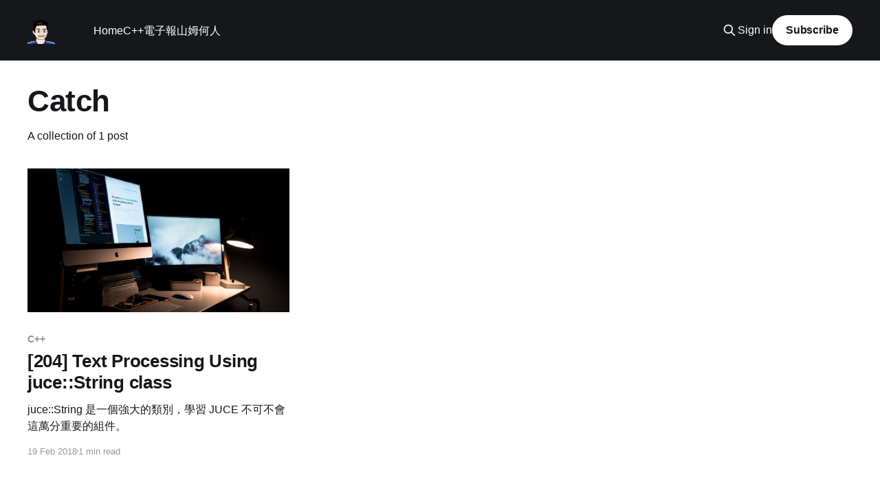

--- FILE ---
content_type: text/html; charset=utf-8
request_url: https://samtsai.org/tag/catch/
body_size: 3353
content:
<!DOCTYPE html>
<html lang="zh-hant">
<head>

    <title>Catch - i&#x27;m sam</title>
    <meta charset="utf-8" />
    <meta http-equiv="X-UA-Compatible" content="IE=edge" />
    <meta name="HandheldFriendly" content="True" />
    <meta name="viewport" content="width=device-width, initial-scale=1.0" />
    
    <link rel="preload" as="style" href="https://samtsai.org/assets/built/screen.css?v=f63b286427" />
    <link rel="preload" as="script" href="https://samtsai.org/assets/built/casper.js?v=f63b286427" />

    <link rel="stylesheet" type="text/css" href="https://samtsai.org/assets/built/screen.css?v=f63b286427" />

    <link rel="canonical" href="https://samtsai.org/tag/catch/">
    <meta name="referrer" content="no-referrer-when-downgrade">
    
    <meta property="og:site_name" content="i&#x27;m sam">
    <meta property="og:type" content="website">
    <meta property="og:title" content="Catch - i&#x27;m sam">
    <meta property="og:url" content="https://samtsai.org/tag/catch/">
    <meta property="og:image" content="https://samtsai.org/content/images/size/w1200/2018/11/daniel-mayovskiy-303666-unsplash.jpg">
    <meta property="article:publisher" content="https://www.facebook.com/iamsamtsai">
    <meta name="twitter:card" content="summary_large_image">
    <meta name="twitter:title" content="Catch - i&#x27;m sam">
    <meta name="twitter:url" content="https://samtsai.org/tag/catch/">
    <meta name="twitter:image" content="https://samtsai.org/content/images/size/w1200/2018/11/daniel-mayovskiy-303666-unsplash.jpg">
    <meta name="twitter:site" content="@mhtx">
    <meta property="og:image:width" content="1200">
    <meta property="og:image:height" content="800">
    
    <script type="application/ld+json">
{
    "@context": "https://schema.org",
    "@type": "Series",
    "publisher": {
        "@type": "Organization",
        "name": "i&#x27;m sam",
        "url": "https://samtsai.org/",
        "logo": {
            "@type": "ImageObject",
            "url": "https://samtsai.org/content/images/2016/05/1087439056_52jp.gif",
            "width": 60,
            "height": 60
        }
    },
    "url": "https://samtsai.org/tag/catch/",
    "name": "Catch",
    "mainEntityOfPage": "https://samtsai.org/tag/catch/"
}
    </script>

    <meta name="generator" content="Ghost 6.13">
    <link rel="alternate" type="application/rss+xml" title="i&#x27;m sam" href="https://samtsai.org/rss/">
    <script defer src="https://cdn.jsdelivr.net/ghost/portal@~2.56/umd/portal.min.js" data-i18n="true" data-ghost="https://samtsai.org/" data-key="e8857110f0c2ecb6517b7169b0" data-api="https://samtsai.ghost.io/ghost/api/content/" data-locale="zh-hant" crossorigin="anonymous"></script><style id="gh-members-styles">.gh-post-upgrade-cta-content,
.gh-post-upgrade-cta {
    display: flex;
    flex-direction: column;
    align-items: center;
    font-family: -apple-system, BlinkMacSystemFont, 'Segoe UI', Roboto, Oxygen, Ubuntu, Cantarell, 'Open Sans', 'Helvetica Neue', sans-serif;
    text-align: center;
    width: 100%;
    color: #ffffff;
    font-size: 16px;
}

.gh-post-upgrade-cta-content {
    border-radius: 8px;
    padding: 40px 4vw;
}

.gh-post-upgrade-cta h2 {
    color: #ffffff;
    font-size: 28px;
    letter-spacing: -0.2px;
    margin: 0;
    padding: 0;
}

.gh-post-upgrade-cta p {
    margin: 20px 0 0;
    padding: 0;
}

.gh-post-upgrade-cta small {
    font-size: 16px;
    letter-spacing: -0.2px;
}

.gh-post-upgrade-cta a {
    color: #ffffff;
    cursor: pointer;
    font-weight: 500;
    box-shadow: none;
    text-decoration: underline;
}

.gh-post-upgrade-cta a:hover {
    color: #ffffff;
    opacity: 0.8;
    box-shadow: none;
    text-decoration: underline;
}

.gh-post-upgrade-cta a.gh-btn {
    display: block;
    background: #ffffff;
    text-decoration: none;
    margin: 28px 0 0;
    padding: 8px 18px;
    border-radius: 4px;
    font-size: 16px;
    font-weight: 600;
}

.gh-post-upgrade-cta a.gh-btn:hover {
    opacity: 0.92;
}</style>
    <script defer src="https://cdn.jsdelivr.net/ghost/sodo-search@~1.8/umd/sodo-search.min.js" data-key="e8857110f0c2ecb6517b7169b0" data-styles="https://cdn.jsdelivr.net/ghost/sodo-search@~1.8/umd/main.css" data-sodo-search="https://samtsai.ghost.io/" data-locale="zh-hant" crossorigin="anonymous"></script>
    
    <link href="https://samtsai.org/webmentions/receive/" rel="webmention">
    <script defer src="/public/cards.min.js?v=f63b286427"></script>
    <link rel="stylesheet" type="text/css" href="/public/cards.min.css?v=f63b286427">
    <script defer src="/public/comment-counts.min.js?v=f63b286427" data-ghost-comments-counts-api="https://samtsai.org/members/api/comments/counts/"></script>
    <script defer src="/public/member-attribution.min.js?v=f63b286427"></script><style>:root {--ghost-accent-color: #15171A;}</style>
    <link href="https://micro.blog/your-username" rel="me" />
<!-- Global site tag (gtag.js) - Google Analytics -->
<script async src="https://www.googletagmanager.com/gtag/js?id=UA-44024346-4"></script>
<script>
  window.dataLayer = window.dataLayer || [];
  function gtag(){dataLayer.push(arguments);}
  gtag('js', new Date());

  gtag('config', 'UA-44024346-4');
</script>

</head>
<body class="tag-template tag-catch is-head-left-logo has-cover">
<div class="viewport">

    <header id="gh-head" class="gh-head outer">
        <div class="gh-head-inner inner">
            <div class="gh-head-brand">
                <a class="gh-head-logo" href="https://samtsai.org">
                        <img src="https://samtsai.org/content/images/2016/05/1087439056_52jp.gif" alt="i&#x27;m sam">
                </a>
                <button class="gh-search gh-icon-btn" aria-label="Search this site" data-ghost-search><svg xmlns="http://www.w3.org/2000/svg" fill="none" viewBox="0 0 24 24" stroke="currentColor" stroke-width="2" width="20" height="20"><path stroke-linecap="round" stroke-linejoin="round" d="M21 21l-6-6m2-5a7 7 0 11-14 0 7 7 0 0114 0z"></path></svg></button>
                <button class="gh-burger" aria-label="Main Menu"></button>
            </div>

            <nav class="gh-head-menu">
                <ul class="nav">
    <li class="nav-home"><a href="https://samtsai.org/">Home</a></li>
    <li class="nav-c"><a href="https://samtsai.org/tag/cpp/">C++</a></li>
    <li class="nav-dian-zi-bao"><a href="https://samtsai.org/thecppnews/">電子報</a></li>
    <li class="nav-shan-mu-he-ren"><a href="https://samtsai.org/now/">山姆何人</a></li>
</ul>

            </nav>

            <div class="gh-head-actions">
                    <button class="gh-search gh-icon-btn" aria-label="Search this site" data-ghost-search><svg xmlns="http://www.w3.org/2000/svg" fill="none" viewBox="0 0 24 24" stroke="currentColor" stroke-width="2" width="20" height="20"><path stroke-linecap="round" stroke-linejoin="round" d="M21 21l-6-6m2-5a7 7 0 11-14 0 7 7 0 0114 0z"></path></svg></button>
                    <div class="gh-head-members">
                                <a class="gh-head-link" href="#/portal/signin" data-portal="signin">Sign in</a>
                                <a class="gh-head-button" href="#/portal/signup" data-portal="signup">Subscribe</a>
                    </div>
            </div>
        </div>
    </header>

    <div class="site-content">
        
<main id="site-main" class="site-main outer">
<div class="inner posts">
    <div class="post-feed">

        <section class="post-card post-card-large">


            <div class="post-card-content">
            <div class="post-card-content-link">
                <header class="post-card-header">
                    <h2 class="post-card-title">Catch</h2>
                </header>
                <div class="post-card-excerpt">
                        A collection of 1 post
                </div>
            </div>
            </div>

        </section>

            
<article class="post-card post tag-cpp tag-juce tag-catch tag-programming">

    <a class="post-card-image-link" href="/2018/02/18/204-text-processing-using-juce-string-class/">

        <img class="post-card-image"
            srcset="/content/images/size/w300/2018/02/lee-campbell-106610.jpg 300w,
                    /content/images/size/w600/2018/02/lee-campbell-106610.jpg 600w,
                    /content/images/size/w1000/2018/02/lee-campbell-106610.jpg 1000w,
                    /content/images/size/w2000/2018/02/lee-campbell-106610.jpg 2000w"
            sizes="(max-width: 1000px) 400px, 800px"
            src="/content/images/size/w600/2018/02/lee-campbell-106610.jpg"
            alt="[204] Text Processing Using juce::String class"
            loading="lazy"
        />


    </a>

    <div class="post-card-content">

        <a class="post-card-content-link" href="/2018/02/18/204-text-processing-using-juce-string-class/">
            <header class="post-card-header">
                <div class="post-card-tags">
                        <span class="post-card-primary-tag">C++</span>
                </div>
                <h2 class="post-card-title">
                    [204] Text Processing Using juce::String class
                </h2>
            </header>
                <div class="post-card-excerpt">juce::String 是一個強大的類別，學習 JUCE 不可不會這萬分重要的組件。</div>
        </a>

        <footer class="post-card-meta">
            <time class="post-card-meta-date" datetime="2018-02-19">19 Feb 2018</time>
                <span class="post-card-meta-length">1 min read</span>
                <script
    data-ghost-comment-count="5be2655d63b59f001756197b"
    data-ghost-comment-count-empty=""
    data-ghost-comment-count-singular="comment"
    data-ghost-comment-count-plural="comments"
    data-ghost-comment-count-tag="span"
    data-ghost-comment-count-class-name=""
    data-ghost-comment-count-autowrap="true"
>
</script>
        </footer>

    </div>

</article>

    </div>

    <nav class="pagination">
    <span class="page-number">Page 1 of 1</span>
</nav>

    
</div>
</main>

    </div>

    <footer class="site-footer outer">
        <div class="inner">
            <section class="copyright"><a href="https://samtsai.org">i&#x27;m sam</a> &copy; 2026</section>
            <nav class="site-footer-nav">
                
            </nav>
            <div class="gh-powered-by"><a href="https://ghost.org/" target="_blank" rel="noopener">Powered by Ghost</a></div>
        </div>
    </footer>

</div>


<script
    src="https://code.jquery.com/jquery-3.5.1.min.js"
    integrity="sha256-9/aliU8dGd2tb6OSsuzixeV4y/faTqgFtohetphbbj0="
    crossorigin="anonymous">
</script>
<script src="https://samtsai.org/assets/built/casper.js?v=f63b286427"></script>
<script>
$(document).ready(function () {
    // Mobile Menu Trigger
    $('.gh-burger').click(function () {
        $('body').toggleClass('gh-head-open');
    });
    // FitVids - Makes video embeds responsive
    $(".gh-content").fitVids();
});
</script>

<!-- You can safely delete this line if your theme does not require jQuery -->
<script type="text/javascript" src="https://code.jquery.com/jquery-1.11.3.min.js"></script>
<script async src="//platform.twitter.com/widgets.js" charset="utf-8"></script>

</body>
</html>
